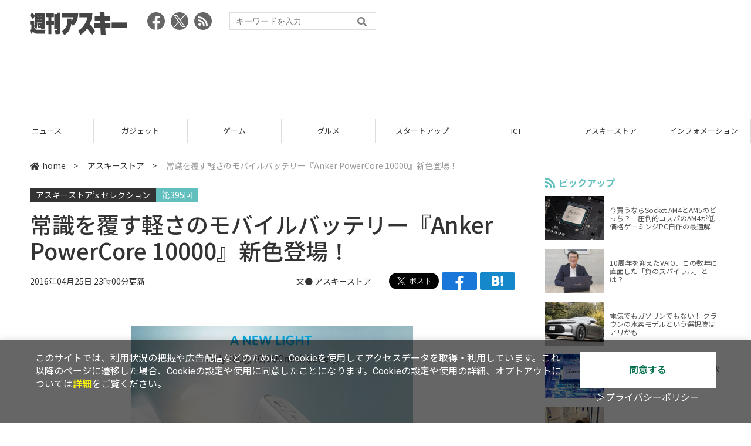

--- FILE ---
content_type: text/html; charset=utf-8
request_url: https://www.google.com/recaptcha/api2/aframe
body_size: 266
content:
<!DOCTYPE HTML><html><head><meta http-equiv="content-type" content="text/html; charset=UTF-8"></head><body><script nonce="cdKCGXJGtfm4ZWSZ9dyAyg">/** Anti-fraud and anti-abuse applications only. See google.com/recaptcha */ try{var clients={'sodar':'https://pagead2.googlesyndication.com/pagead/sodar?'};window.addEventListener("message",function(a){try{if(a.source===window.parent){var b=JSON.parse(a.data);var c=clients[b['id']];if(c){var d=document.createElement('img');d.src=c+b['params']+'&rc='+(localStorage.getItem("rc::a")?sessionStorage.getItem("rc::b"):"");window.document.body.appendChild(d);sessionStorage.setItem("rc::e",parseInt(sessionStorage.getItem("rc::e")||0)+1);localStorage.setItem("rc::h",'1769286983088');}}}catch(b){}});window.parent.postMessage("_grecaptcha_ready", "*");}catch(b){}</script></body></html>

--- FILE ---
content_type: application/javascript; charset=utf-8
request_url: https://fundingchoicesmessages.google.com/f/AGSKWxUcZp4lvi7pr35DC443fqEFhS5vNXWP2KU60zWQ_CJ5n49OAKehv1MiuJkYUQDo9O_OVzHrlbzwrysc6YZKmKHwA_QFlEaTvzKu74eR8pIck5p0E-jL_TM9TRr5PhrTb7NokVeCLg==?fccs=W251bGwsbnVsbCxudWxsLG51bGwsbnVsbCxudWxsLFsxNzY5Mjg2OTgxLDk1NTAwMDAwMF0sbnVsbCxudWxsLG51bGwsW251bGwsWzcsMTksNiwxNV0sbnVsbCxudWxsLG51bGwsbnVsbCxudWxsLG51bGwsbnVsbCxudWxsLG51bGwsM10sImh0dHBzOi8vd2Vla2x5LmFzY2lpLmpwL2VsZW0vMDAwLzAwMS8xNTQvMTE1NDk4My8iLG51bGwsW1s4LCJrNjFQQmptazZPMCJdLFs5LCJlbi1VUyJdLFsxNiwiWzEsMSwxXSJdLFsyNiwiMTYiXSxbMTksIjIiXSxbMTcsIlswXSJdLFsyNCwiIl0sWzI1LCJbWzMxMDgyMjU0XV0iXSxbMjksImZhbHNlIl0sWzI4LCJbbnVsbCxbbnVsbCwxLFsxNzY5Mjg2OTgxLDkwMTE2MTAwMF0sMF1dIl1dXQ
body_size: 170
content:
if (typeof __googlefc.fcKernelManager.run === 'function') {"use strict";this.default_ContributorServingResponseClientJs=this.default_ContributorServingResponseClientJs||{};(function(_){var window=this;
try{
var qp=function(a){this.A=_.t(a)};_.u(qp,_.J);var rp=function(a){this.A=_.t(a)};_.u(rp,_.J);rp.prototype.getWhitelistStatus=function(){return _.F(this,2)};var sp=function(a){this.A=_.t(a)};_.u(sp,_.J);var tp=_.ed(sp),up=function(a,b,c){this.B=a;this.j=_.A(b,qp,1);this.l=_.A(b,_.Pk,3);this.F=_.A(b,rp,4);a=this.B.location.hostname;this.D=_.Fg(this.j,2)&&_.O(this.j,2)!==""?_.O(this.j,2):a;a=new _.Qg(_.Qk(this.l));this.C=new _.dh(_.q.document,this.D,a);this.console=null;this.o=new _.mp(this.B,c,a)};
up.prototype.run=function(){if(_.O(this.j,3)){var a=this.C,b=_.O(this.j,3),c=_.fh(a),d=new _.Wg;b=_.hg(d,1,b);c=_.C(c,1,b);_.jh(a,c)}else _.gh(this.C,"FCNEC");_.op(this.o,_.A(this.l,_.De,1),this.l.getDefaultConsentRevocationText(),this.l.getDefaultConsentRevocationCloseText(),this.l.getDefaultConsentRevocationAttestationText(),this.D);_.pp(this.o,_.F(this.F,1),this.F.getWhitelistStatus());var e;a=(e=this.B.googlefc)==null?void 0:e.__executeManualDeployment;a!==void 0&&typeof a==="function"&&_.To(this.o.G,
"manualDeploymentApi")};var vp=function(){};vp.prototype.run=function(a,b,c){var d;return _.v(function(e){d=tp(b);(new up(a,d,c)).run();return e.return({})})};_.Tk(7,new vp);
}catch(e){_._DumpException(e)}
}).call(this,this.default_ContributorServingResponseClientJs);
// Google Inc.

//# sourceURL=/_/mss/boq-content-ads-contributor/_/js/k=boq-content-ads-contributor.ContributorServingResponseClientJs.en_US.k61PBjmk6O0.es5.O/d=1/exm=ad_blocking_detection_executable,frequency_controls_updater_executable,kernel_loader,loader_js_executable,monetization_cookie_state_migration_initialization_executable/ed=1/rs=AJlcJMztj-kAdg6DB63MlSG3pP52LjSptg/m=cookie_refresh_executable
__googlefc.fcKernelManager.run('\x5b\x5b\x5b7,\x22\x5b\x5bnull,\\\x22ascii.jp\\\x22,\\\x22AKsRol9m1M7BOm_HjxiWyQGRvRC1aA4J_djqrqMkfhhYrPuNITuBSVEWIu0AkkCaIcr0FKyRA__K80m2DqTtrR9cBPZLYCBk8k0CGKAKkY9e5c_gAUOasHQNZg1CRtgXBWuk336UzjFGT8GqpZo1XCf7-7eK75CQCQ\\\\u003d\\\\u003d\\\x22\x5d,null,\x5b\x5bnull,null,null,\\\x22https:\/\/fundingchoicesmessages.google.com\/f\/AGSKWxWxSZLzAwWOXWN3tBH8UXbKyGIQyyNL__KxvetgEQEQXOkxEnURTEsRx4Pl4p9e8_Bksz3cRA9oMF63kGALBP740MQgukckqqbdGP1y7XrbKPsPKpUt7MnvVfq4sF4g5LhWFYfFtg\\\\u003d\\\\u003d\\\x22\x5d,null,null,\x5bnull,null,null,\\\x22https:\/\/fundingchoicesmessages.google.com\/el\/AGSKWxUoSrm1AjH-EF2u4UzH3oKHATPRomAN3RWn6uG7DUK6EiCDrLbGFHbgXfpsOpxMvSUzKVQtqoz9XVB0-IAVYfBCPRVEenFosGRo9theT0OccyRWxyJ2-Eh_dPh6F20TtCLK5PXSPg\\\\u003d\\\\u003d\\\x22\x5d,null,\x5bnull,\x5b7,19,6,15\x5d,null,null,null,null,null,null,null,null,null,3\x5d\x5d,\x5b2,1\x5d\x5d\x22\x5d\x5d,\x5bnull,null,null,\x22https:\/\/fundingchoicesmessages.google.com\/f\/AGSKWxUeeDW3MHJ6q_XlwFWwxY98fQtx3nH2ow1pEx0R6Kr1qo-9X6J4Leo6nx8nJ33alHs3z-ynjEp-2aJp4ZEkEkwURkh1QcEqVWr5jSIf4_yyTsWJ7pZrv318hILoIbcvdPGOZgc5CQ\\u003d\\u003d\x22\x5d\x5d');}

--- FILE ---
content_type: text/javascript; charset=UTF-8
request_url: https://click.speee-ad.jp/v1/recwid?url=https%3A%2F%2Fweekly.ascii.jp%2Felem%2F000%2F001%2F154%2F1154983%2F&ft=1&placement_id=4366&placement_code=weekly-ascii_res_pc&v=4.3.0&device=1&os=2&ref=&cb_name=uzWidgetCallback0&sess_id=4bb70786-6e9f-edcd-508d-6f6173f088fb&ext=&cb=1769286976799
body_size: 117
content:
uzWidgetCallback0({"uuid":"6aca0ef8-1da6-47f7-ad46-199674b41653","opt_out":false})


--- FILE ---
content_type: application/javascript; charset=utf-8
request_url: https://fundingchoicesmessages.google.com/f/AGSKWxUFUvqtWuvJ2TIuUeSeKZjH9I4ZQoyyDmCHCIl00KdvwmR3E0BwNjAePlAjwONxFZal-S2fyzJx5g1NF-OdduxONibJojzQH9cmxjq_xBUL8btWYtAkzbAoxUGIcrWjzOWTwebncM3kEyEJa64JBp_7eqLUYKkM7n9T511lFtnO5li02jFZBxQtm3LQ/_.468x60./1200x70_/ad_choices_/ads/delivery?/ads/drive.
body_size: -1290
content:
window['5348ed83-e12d-4a86-ade8-5f85469157df'] = true;

--- FILE ---
content_type: text/javascript; charset=UTF-8
request_url: https://yads.yjtag.yahoo.co.jp/tag?s=73402_20145&fr_id=yads_9011769-0&p_elem=yads73402_20145&u=https%3A%2F%2Fweekly.ascii.jp%2Felem%2F000%2F001%2F154%2F1154983%2F&pv_ts=1769286977837&suid=b2c70510-d938-4493-a8f4-3cf7ddf05597
body_size: 777
content:
yadsDispatchDeliverProduct({"dsCode":"73402_20145","patternCode":"73402_20145-23965","outputType":"js_frame","targetID":"yads73402_20145","requestID":"fab7920dfbc670b6b6afea45e8105e76","products":[{"adprodsetCode":"73402_20145-23965-26475","adprodType":3,"adTag":"<script onerror='YJ_YADS.passback()' src='https://yads.yjtag.yahoo.co.jp/yda?adprodset=73402_20145-23965-26475&cb=1769286982227&p_elem=yads73402_20145&pv_id=fab7920dfbc670b6b6afea45e8105e76&suid=b2c70510-d938-4493-a8f4-3cf7ddf05597&u=https%3A%2F%2Fweekly.ascii.jp%2Felem%2F000%2F001%2F154%2F1154983%2F' type='text/javascript'></script>","width":"300","height":"250","iframeFlag":1},{"adprodsetCode":"73402_20145-23965-26476","adprodType":5,"adTag":"<a href=\"http://promotionalads.yahoo.co.jp/quality/\" target=\"_top\">\n  <img src=\"//s.yimg.jp/images/im/innerad/QC_300_250.jpg\" width=\"300\" height=\"250\" border=\"0\">\n  </img>\n</a>","width":"300","height":"250"}],"measurable":1,"frameTag":"<div style=\"text-align:center;\"><iframe src=\"https://s.yimg.jp/images/listing/tool/yads/yads-iframe.html?s=73402_20145&fr_id=yads_9011769-0&p_elem=yads73402_20145&u=https%3A%2F%2Fweekly.ascii.jp%2Felem%2F000%2F001%2F154%2F1154983%2F&pv_ts=1769286977837&suid=b2c70510-d938-4493-a8f4-3cf7ddf05597\" style=\"border:none;clear:both;display:block;margin:auto;overflow:hidden\" allowtransparency=\"true\" data-resize-frame=\"true\" frameborder=\"0\" height=\"250\" id=\"yads_9011769-0\" name=\"yads_9011769-0\" scrolling=\"no\" title=\"Ad Content\" width=\"300\" allow=\"fullscreen; attribution-reporting\" allowfullscreen loading=\"eager\" ></iframe></div>"});